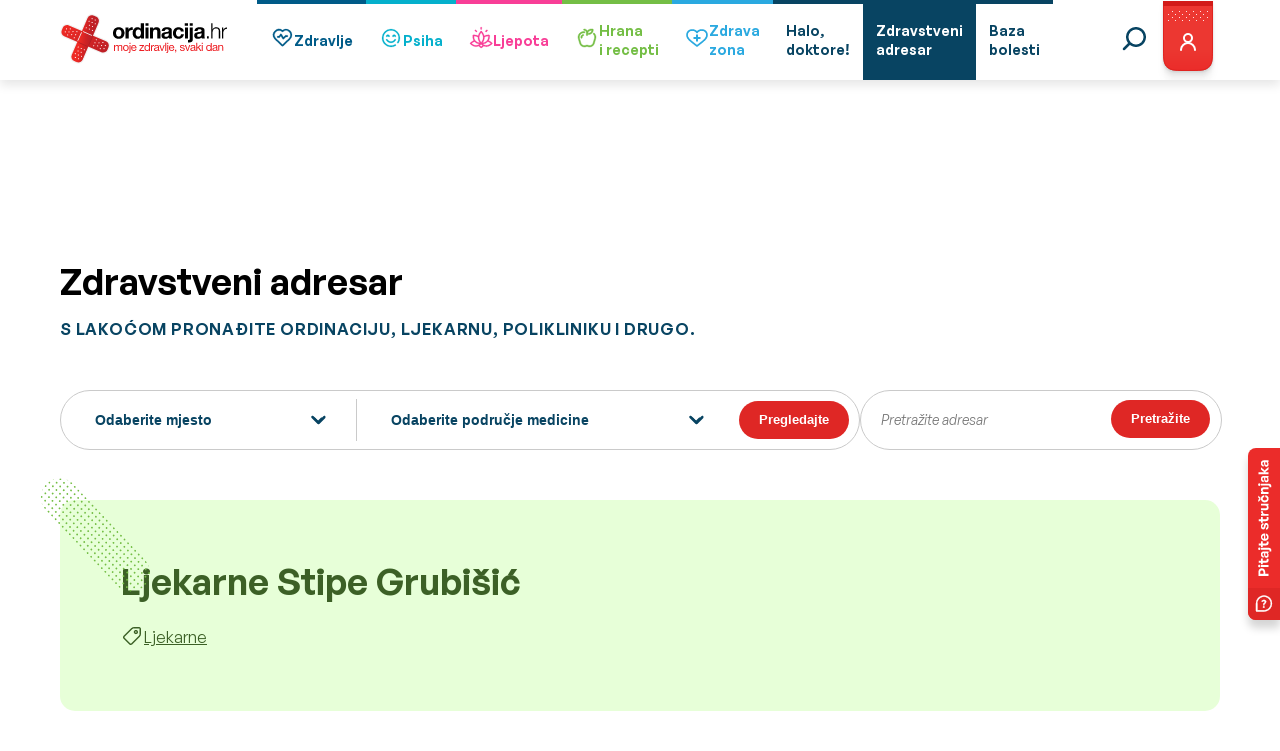

--- FILE ---
content_type: image/svg+xml
request_url: https://ordinacija.vecernji.hr/wp-content/themes/ordinacija/assets/icons/zdravstveni-adresar/web.svg
body_size: 1634
content:
<svg width="22" height="22" viewBox="0 0 22 22" fill="none" xmlns="http://www.w3.org/2000/svg">
<path d="M11 0C8.82441 0 6.69767 0.645139 4.88873 1.85383C3.07979 3.06253 1.66989 4.78049 0.83733 6.79048C0.00476623 8.80047 -0.213071 11.0122 0.211367 13.146C0.635804 15.2798 1.68345 17.2398 3.22183 18.7782C4.76021 20.3165 6.72022 21.3642 8.85401 21.7886C10.9878 22.2131 13.1995 21.9952 15.2095 21.1627C17.2195 20.3301 18.9375 18.9202 20.1462 17.1113C21.3549 15.3023 22 13.1756 22 11C21.9967 8.08363 20.8367 5.28765 18.7745 3.22547C16.7123 1.16328 13.9164 0.00329961 11 0ZM11 20.5333C9.48567 20.5333 7.9002 18.5812 7.11334 15.4H14.8867C14.0998 18.5812 12.5143 20.5333 11 20.5333ZM6.8156 13.9333C6.52814 11.9883 6.52814 10.0117 6.8156 8.06666H15.1844C15.3298 9.03764 15.4019 10.0182 15.4 11C15.4019 11.9818 15.3298 12.9624 15.1844 13.9333H6.8156ZM1.46667 11C1.4672 10.0038 1.6246 9.0139 1.93307 8.06666H5.34307C5.06343 10.0122 5.06343 11.9878 5.34307 13.9333H1.93307C1.6246 12.9861 1.4672 11.9962 1.46667 11ZM11 1.46667C12.5143 1.46667 14.0998 3.4188 14.8867 6.6H7.11334C7.9002 3.4188 9.48567 1.46667 11 1.46667ZM16.6569 8.06666H20.0669C20.6886 9.97281 20.6886 12.0272 20.0669 13.9333H16.6569C16.796 12.9617 16.8661 11.9815 16.8667 11C16.8661 10.0185 16.796 9.03827 16.6569 8.06666ZM19.4487 6.6H16.3929C16.0666 5.00501 15.4267 3.49072 14.5105 2.145C16.6358 2.99259 18.3875 4.5729 19.4487 6.6ZM7.48954 2.145C6.57329 3.49072 5.93342 5.00501 5.60707 6.6H2.55127C3.61249 4.5729 5.36423 2.99259 7.48954 2.145ZM2.55127 15.4H5.60707C5.93342 16.995 6.57329 18.5093 7.48954 19.855C5.36423 19.0074 3.61249 17.4271 2.55127 15.4ZM14.5105 19.855C15.4267 18.5093 16.0666 16.995 16.3929 15.4H19.4487C18.3875 17.4271 16.6358 19.0074 14.5105 19.855Z" fill="#3C6026"/>
</svg>


--- FILE ---
content_type: image/svg+xml
request_url: https://ordinacija.vecernji.hr/wp-content/themes/ordinacija/assets/icons/zdravstveni-adresar/phone.svg
body_size: 2184
content:
<svg width="22" height="22" viewBox="0 0 22 22" fill="none" xmlns="http://www.w3.org/2000/svg">
<path d="M21.2923 15.8356C21.2535 15.8033 16.8564 12.6749 15.6691 12.8663C15.0964 12.9675 14.7693 13.3584 14.113 14.1401C14.0074 14.2663 13.7529 14.5677 13.5564 14.7825C13.1416 14.6474 12.737 14.4827 12.3457 14.2897C10.3257 13.3063 8.69366 11.6743 7.71027 9.65433C7.5173 9.26304 7.35261 8.85843 7.21747 8.4436C7.43307 8.24633 7.7352 7.99187 7.86427 7.88333C8.64233 7.23067 9.03247 6.90287 9.13367 6.3294C9.3412 5.14213 6.19667 0.746533 6.1644 0.706933C6.0212 0.503841 5.83469 0.335078 5.61834 0.212826C5.40199 0.0905734 5.16119 0.0178824 4.91333 0C3.6388 0 0 4.71973 0 5.5154C0 5.5616 0.0667334 10.2579 5.85787 16.1487C11.7421 21.9333 16.4384 22 16.4846 22C17.2795 22 22 18.3612 22 17.0867C21.9819 16.8388 21.9091 16.598 21.7867 16.3816C21.6643 16.1653 21.4955 15.9788 21.2923 15.8356ZM16.4032 20.5289C15.7667 20.4747 11.8213 19.9547 6.89333 15.114C2.02913 10.1618 1.5224 6.20987 1.4718 5.59753C2.43304 4.08881 3.59391 2.71702 4.92287 1.51947C4.9522 1.5488 4.99107 1.5928 5.04093 1.65C6.06014 3.0413 6.93812 4.53073 7.66187 6.0962C7.42651 6.33297 7.17774 6.55603 6.9168 6.76427C6.51214 7.0726 6.14055 7.42207 5.808 7.80707C5.75173 7.88602 5.71167 7.97534 5.69015 8.06988C5.66863 8.16441 5.66606 8.26227 5.6826 8.3578C5.83779 9.03007 6.07549 9.68058 6.39027 10.2945C7.51805 12.6104 9.38943 14.4815 11.7055 15.609C12.3193 15.9242 12.9698 16.1622 13.6422 16.3174C13.7377 16.3343 13.8357 16.3319 13.9302 16.3104C14.0248 16.2889 14.1142 16.2486 14.1929 16.192C14.5793 15.8581 14.93 15.485 15.2394 15.0788C15.4697 14.8045 15.7769 14.4386 15.8935 14.3352C17.463 15.0582 18.9557 15.9373 20.3493 16.9591C20.4101 17.0104 20.4534 17.05 20.482 17.0757C19.2844 18.405 17.9123 19.5662 16.4032 20.5275V20.5289Z" fill="#3C6026"/>
<path d="M16.1333 10.2667H17.6C17.5983 8.71127 16.9796 7.22007 15.8798 6.12024C14.7799 5.0204 13.2887 4.40175 11.7333 4.4V5.86667C12.8999 5.86783 14.0184 6.33178 14.8433 7.15668C15.6682 7.98159 16.1322 9.10007 16.1333 10.2667Z" fill="#3C6026"/>
<path d="M19.8 10.2667H21.2667C21.2638 7.73916 20.2584 5.31601 18.4712 3.5288C16.684 1.74158 14.2608 0.736245 11.7333 0.733333V2.2C13.872 2.20252 15.9223 3.05321 17.4345 4.56546C18.9468 6.07771 19.7975 8.12803 19.8 10.2667Z" fill="#3C6026"/>
</svg>


--- FILE ---
content_type: image/svg+xml
request_url: https://ordinacija.vecernji.hr/wp-content/themes/ordinacija/assets/icons/zdravstveni-adresar/place-tag.svg
body_size: 1180
content:
<svg width="24" height="25" viewBox="0 0 24 25" fill="none" xmlns="http://www.w3.org/2000/svg">
<path d="M10.7162 22.0013C10.7157 22.0013 10.7152 22.0013 10.7146 22.0013C10.1513 22.0008 9.62165 21.7811 9.22348 21.3822L3.61522 15.766C2.79493 14.9441 2.79493 13.6069 3.61522 12.7852L11.1752 5.21067C11.9543 4.43003 12.991 4 14.0941 4H18.8905C20.0536 4 21 4.94621 21 6.10952V10.8912C21 11.9936 20.5704 13.0297 19.7905 13.8087L12.207 21.3843C11.8086 21.7822 11.2792 22.0013 10.7162 22.0013ZM14.0941 5.40635C13.3672 5.40635 12.6841 5.68971 12.1707 6.20412L4.61054 13.7786C4.33707 14.0526 4.33707 14.4983 4.61054 14.7723L10.2188 20.3886C10.3514 20.5214 10.5279 20.5948 10.7157 20.5949H10.7163C10.904 20.5949 11.0804 20.5218 11.2131 20.3893L18.7966 12.8138C19.3106 12.3005 19.5937 11.6176 19.5937 10.8912V6.10952C19.5937 5.72179 19.2782 5.40635 18.8905 5.40635H14.0941ZM15.9019 11.1372C14.7387 11.1372 13.7924 10.191 13.7924 9.0277C13.7924 7.86438 14.7387 6.91817 15.9019 6.91817C17.0651 6.91817 18.0114 7.86438 18.0114 9.0277C18.0114 10.191 17.0651 11.1372 15.9019 11.1372ZM15.9019 8.32452C15.5141 8.32452 15.1987 8.63996 15.1987 9.0277C15.1987 9.41543 15.5141 9.73087 15.9019 9.73087C16.2897 9.73087 16.6051 9.41543 16.6051 9.0277C16.6051 8.63996 16.2897 8.32452 15.9019 8.32452Z" fill="#3C6026"/>
</svg>
